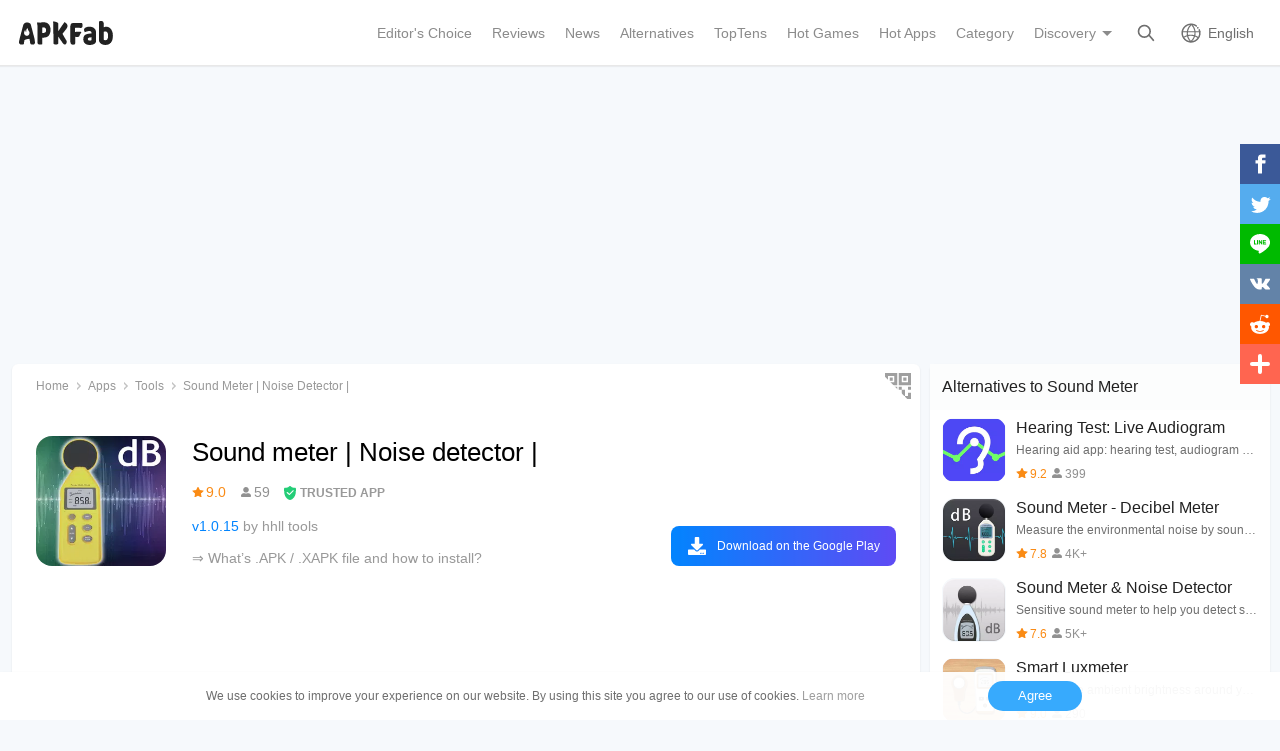

--- FILE ---
content_type: text/html; charset=UTF-8
request_url: https://apkfab.com/sound-meter-noise-detector-decibel-detection/com.hhll.soundmeter
body_size: 13392
content:
<!DOCTYPE html>
<html lang="en">
<head>
    <title>Sound meter | Noise detector | APK 1.0.15 for Android – Download Sound meter | Noise detector | APK Latest Version from APKFab.com</title>
    <meta name="description" content="Sound meter | Noise detector | 1.0.15 latest version APK Download by hhll tools for Android free online at APKFab.com. Test the surrounding sound with a decibel meter">
    <meta http-equiv="Content-Type" content="text/html; charset=utf-8">
    <meta name="csrf-token" content="afyVCa9yjmNSMJqt7trEi0VytRICvIvWNWKNYsKx">
    <meta name="referrer" content="unsafe-url">
    <meta name="viewport" content="width=device-width,initial-scale=1.0,minimum-scale=1.0,maximum-scale=1.0">
    <meta name="monetag" content="5c042e44f1774b9b2f9c72d665ccaf58">
    <meta property="og:type" content="website">
    <meta property="og:site_name" content="APKFab">
    <meta property="og:url" content="https://apkfab.com/sound-meter-noise-detector-decibel-detection/com.hhll.soundmeter">
    <meta property="og:title" content="Sound meter | Noise detector | APK 1.0.15 for Android – Download Sound meter | Noise detector | APK Latest Version from APKFab.com">
    <meta property="og:image" content="https://image.winudf.com/v2/image1/Y29tLmhobGwuc291bmRtZXRlcl9pY29uXzE1NjI5NDA0OTNfMDE2/icon.png?w=&amp;fakeurl=1">
    <meta property="og:description" content="Sound meter | Noise detector | 1.0.15 latest version APK Download by hhll tools for Android free online at APKFab.com. Test the surrounding sound with a decibel meter">
    <link href="https://apkfab.com/favicon.ico" rel="shortcut icon">
    <link rel="canonical" href="https://apkfab.com/sound-meter-noise-detector-decibel-detection/com.hhll.soundmeter">
    <link rel="amphtml" href="https://apkfab.com/sound-meter-noise-detector-decibel-detection/com.hhll.soundmeter/amp">
    <link rel="alternate" href="https://apkfab.com/sound-meter-noise-detector-decibel-detection/com.hhll.soundmeter" hreflang="x-default">
    <link rel="alternate" href="https://apkfab.com/sound-meter-noise-detector-decibel-detection/com.hhll.soundmeter" hreflang="en">
    <link rel="alternate" href="https://apkfab.com/zh/sound-meter-noise-detector-decibel-detection/com.hhll.soundmeter" hreflang="zh-Hant">
    <link rel="alternate" href="https://apkfab.com/jp/sound-meter-noise-detector-decibel-detection/com.hhll.soundmeter" hreflang="ja">
    <link rel="alternate" href="https://apkfab.com/de/sound-meter-noise-detector-decibel-detection/com.hhll.soundmeter" hreflang="de">
    <link rel="alternate" href="https://apkfab.com/it/sound-meter-noise-detector-decibel-detection/com.hhll.soundmeter" hreflang="it-IT">
    <link rel="alternate" href="https://apkfab.com/es/sound-meter-noise-detector-decibel-detection/com.hhll.soundmeter" hreflang="es-ES">
    <link rel="alternate" href="https://apkfab.com/ru/sound-meter-noise-detector-decibel-detection/com.hhll.soundmeter" hreflang="ru-RU">
    <link rel="alternate" href="https://apkfab.com/br/sound-meter-noise-detector-decibel-detection/com.hhll.soundmeter" hreflang="pt-BR">
    <link rel="stylesheet" href="https://apkfab.com/css/detail.css?id=7de0acabc76f7cd6470e">
    <link rel="manifest" href="https://apkfab.com/manifest.json">
        <script>
        const percentage = 55;
        const uid = "2fe2592c-fcb0-11f0-ba49-eaf9e0bf88ad";
        const ad_percentage = 100;
        console.log('uid ', uid, ' percentage ', percentage, '  config ', ad_percentage);
    </script>
    <script async src="https://www.googletagmanager.com/gtag/js?id=G-2C8SKDWBPK"></script>
    <script>
        window.dataLayer = window.dataLayer || [];
        function gtag(){dataLayer.push(arguments);}
        gtag('js', new Date());
        gtag('config', 'G-2C8SKDWBPK');
    </script>
        <script async src="https://pagead2.googlesyndication.com/pagead/js/adsbygoogle.js?client=ca-pub-6856403849032290"
crossorigin="anonymous"></script>
    <script>
        (function() {
            const keyUserInteraction = '__first_interaction_type__';

            window.__firstInteractionType = localStorage.getItem(keyUserInteraction) || null;

            const interactionEventsConfig = [
                { name: 'click', target: document },
                { name: 'keydown', target: document },
                { name: 'mousemove', target: document },
                { name: 'touchstart', target: document, options: { passive: true } },
                { name: 'scroll', target: window, options: { passive: true } },
            ];

            function handleFirstInteraction(event) {
                if (window.__firstInteractionType) {
                return;
                }

                const eventType = event.type;

                window.__firstInteractionType = eventType;

                if (window._reporter) {
                    window._reporter.setPublicParams({
                        first_interaction: eventType,
                    });
                }

                localStorage.setItem(keyUserInteraction, eventType);

                removeInteractionListeners();
            }

            function attachInteractionListeners() {
                if (!window.__firstInteractionType) {
                interactionEventsConfig.forEach(({ name, target, options }) => {
                    target.addEventListener(name, handleFirstInteraction, options);
                });

                return;
                }

            }

            function removeInteractionListeners() {
                interactionEventsConfig.forEach(({ name, target, options }) => {
                target.removeEventListener(name, handleFirstInteraction, options);
                });
            }

            attachInteractionListeners();
        })();
    </script>
</head>
<body >
<header id="header" >
    <a href="https://apkfab.com" id="logo"></a>
    <div class="menu_box_big">
                    <div class="item">
                <div class="current-lang">English</div>
                            <div class="item-option item-lang item-more" style="display: none">
                                    <a href="https://apkfab.com/sound-meter-noise-detector-decibel-detection/com.hhll.soundmeter">English</a>
                                    <a href="https://apkfab.com/zh/sound-meter-noise-detector-decibel-detection/com.hhll.soundmeter">繁體中文</a>
                                    <a href="https://apkfab.com/jp/sound-meter-noise-detector-decibel-detection/com.hhll.soundmeter">日本語</a>
                                    <a href="https://apkfab.com/de/sound-meter-noise-detector-decibel-detection/com.hhll.soundmeter">Deutsch</a>
                                    <a href="https://apkfab.com/it/sound-meter-noise-detector-decibel-detection/com.hhll.soundmeter">Italiano</a>
                                    <a href="https://apkfab.com/es/sound-meter-noise-detector-decibel-detection/com.hhll.soundmeter">Español</a>
                                    <a href="https://apkfab.com/ru/sound-meter-noise-detector-decibel-detection/com.hhll.soundmeter">Pусский</a>
                                    <a href="https://apkfab.com/br/sound-meter-noise-detector-decibel-detection/com.hhll.soundmeter">Português</a>
                                    <div class="clear"></div>
                </div>
                        </div>
                <a href="https://apkfab.com/search" class="item search-icon "></a>
        <div class="menu_box_menu left-menu">
            <a href="https://apkfab.com" class="item home"><span>Home</span></a>
            <a href="https://apkfab.com/editor-choice" class="item editor-choice"><span>Editor's Choice</span></a>
                    <a href="https://apkfab.com/review" class="item review"><span>Reviews</span></a>
            <a href="https://apkfab.com/news" class="item news"><span>News</span></a>
            <a href="https://apkfab.com/app-alternatives" class="item app-alternatives"><span>Alternatives</span></a>
                    <a href="https://apkfab.com/toptens" class="item top-tens"><span>TopTens</span></a>
                    <a href="https://apkfab.com/games" class="item games"><span>Hot Games</span></a>
            <a href="https://apkfab.com/apps" class="item apps"><span>Hot Apps</span></a>
            <a href="https://apkfab.com/category" class="item category"><span>Category</span></a>
            <div class="item">
                <i class="triangle">Discovery</i>
                <div class="item-option" style="display: none">
                    <a href="https://apkfab.com/pre-register" class="pre-register">Pre-Register</a>
                    <a href="https://apkfab.com/on-sale" class="on-sale">Limited-Time Sale</a>
                    <a href="https://apkfab.com/free-apk-download" class="free-apk-download">APK Downloader</a>
                    <a href="https://apkfab.com/upload-apk-file" class="upload-apk">APK Upload</a>
                    <a href="https://apkfab.com/apk-downloader-browser-extension" class="browser-extension">Chrome Extension</a>
                    <a href="https://apkfab.com/apkfab/com.apkfab.hormes" class="xapk-manager">APKFab APP</a>
                </div>
            </div>
        </div>
        <button id="menu_button"></button>
    </div>
</header>
    <main class="container detail_container"
          data-type="pkg"
          data-pkg="com.hhll.soundmeter"
          itemscope
          itemtype="http://schema.org/MobileApplication">
                <script>
        window.adDetailTopGroup = "adsense";
    </script>

    
        
            
        <ins class="adsbygoogle"
                     style="display:block;min-height: 200px;margin: 0 12px 8px;"
                     data-ad-client="ca-pub-6856403849032290"
                     data-ad-slot="9066571222"
                     data-ad-format="auto"
                     data-full-width-responsive="true"></ins>
                <script>
                    (adsbygoogle = window.adsbygoogle || []).push({});
                </script>
    


        <div class="left">
            <div class="left_box">
                <div class="box">
                    <ol class="bread_crumbs" itemscope itemtype="https://schema.org/BreadcrumbList">
    <li itemprop="itemListElement" itemscope itemtype="https://schema.org/ListItem">
        <a itemprop="item" href="https://apkfab.com">
            <span itemprop="name">Home</span>
        </a>
        <meta itemprop="position" content="1" />
    </li>
    <li itemprop="itemListElement" itemscope itemtype="https://schema.org/ListItem">
        <a itemscope itemtype="https://schema.org/WebPage" itemprop="item"
           itemid="https://apkfab.com/apps"
           href="https://apkfab.com/apps">
            <span itemprop="name">Apps</span>
        </a>
        <meta itemprop="position" content="2" />
    </li>
    <li itemprop="itemListElement" itemscope itemtype="https://schema.org/ListItem">
        <a itemscope itemtype="https://schema.org/WebPage" itemprop="item"
           itemid="https://apkfab.com/category/apps/tools" href="https://apkfab.com/category/apps/tools">
            <span itemprop="name">Tools</span>
        </a>
        <meta itemprop="position" content="3" />
    </li>
    <li itemprop="itemListElement" itemscope itemtype="https://schema.org/ListItem">
        <span itemprop="name">Sound meter | Noise detector |</span>
        <meta itemprop="position" content="4" />
    </li>
</ol>
                                        <div class="qrcode_btn" data-fancybox data-src="#detail_qrcode"><span></span></div>
                    
                    <div class="detail_banner">
                        <img src="https://image.winudf.com/v2/image1/Y29tLmhobGwuc291bmRtZXRlcl9pY29uXzE1NjI5NDA0OTNfMDE2/icon.png?fakeurl=1&amp;h=240&amp;type=webp" class="icon lazy" itemprop="image"
                             alt="Sound meter | Noise detector | APK download"/>
                        <h1 itemprop="name">Sound meter | Noise detector |</h1>
                        <p>
                            <span class="rating" itemprop="aggregateRating" itemscope itemtype="http://schema.org/AggregateRating">
                                <span class="star_icon" itemprop="ratingValue">9.0</span>
                                <meta itemprop="ratingCount" content="59"/>
                                <meta itemprop="bestRating" content="10"/>
                                <meta itemprop="worstRating" content="1"/>
                            </span>

                                                            <span class="review_icon">59</span>
                            
                                <span class="security" data-fancybox data-src="#details-safe">TRUSTED APP</span>
                        </p>
                        <p>
                                                            <span style="color: #0284fe;">v1.0.15</span>
                            
                                                            by 
                                                                    <a href="https://apkfab.com/developer/hhll%20tools" class="developers">
                                        <span itemprop="publisher">hhll tools</span>
                                    </a>
                                                                                    </p>

                                                <p>
                            <a href="https://apkfab.com/how-to-install-apk-xapk" target="_blank" title="&rArr; What&rsquo;s .APK / .XAPK file and how to install?">
                                &rArr; What&rsquo;s .APK / .XAPK file and how to install?
                            </a>
                        </p>
                        
                        <div class="button_box">
                            
                            <div class="new_detail_price">
                                <span itemscope itemprop="offers" itemtype="https://schema.org/Offer">
                                                                    <meta itemprop="price" content="0.00"/>
                                    <meta itemprop="priceCurrency" content="USD"/>
                                    <meta itemprop="availability" content="https://schema.org/InStock"/>
                                </span>
                                                            </div>

                            
                            
                            
                                                                                                    
                                        <a class="down_btn" href="https://apkfab.com/go?rd=com.hhll.soundmeter" target="_blank" rel="nofollow" title="Sound meter | Noise detector | Download" data-ga-event="download_click">
                                             Download on the Google Play
                                        </a>
                                                                            
                                        
                                                                                                
                                                    </div>
                    </div>
                    <div style="min-height: 200px;margin-top: 5px;text-align: center;">
                                        <ins class="adsbygoogle"
                                 style="display:block;min-height: 200px;margin-top: 5px;"
                                 data-ad-client="ca-pub-6856403849032290"
                                 data-ad-slot="3020037626"
                                 data-ad-format="auto"
                                 data-full-width-responsive="true"></ins>
                            <script>
                                (adsbygoogle = window.adsbygoogle || []).push({});
                            </script>
    


                    </div>
                                    <div class="screenshots_swiper">
                        <div class="swiper-container swiper">
                            <div class="swiper-wrapper">
                                                                    <a href="https://image.winudf.com/v2/image1/Y29tLmhobGwuc291bmRtZXRlcl9zY3JlZW5fMF8xNTkzMjYwNzQ1XzA3NA/screen-0.jpg?fakeurl=1" itemprop="screenshot" data-fancybox="img" rel="nofollow" class="swiper-slide">
                                        <img src="https://apkfab.com/images/placeholder-transparent.png" data-src="https://image.winudf.com/v2/image1/Y29tLmhobGwuc291bmRtZXRlcl9zY3JlZW5fMF8xNTkzMjYwNzQ1XzA3NA/screen-0.jpg?fakeurl=1&amp;h=360&amp;type=webp" class="lazy" height="240"
                                             alt="Sound meter | Noise detector | APK download"/>
                                    </a>
                                                                    <a href="https://image.winudf.com/v2/image1/Y29tLmhobGwuc291bmRtZXRlcl9zY3JlZW5fMV8xNTkzMjYwNzQ1XzA2MA/screen-1.jpg?fakeurl=1" itemprop="screenshot" data-fancybox="img" rel="nofollow" class="swiper-slide">
                                        <img src="https://apkfab.com/images/placeholder-transparent.png" data-src="https://image.winudf.com/v2/image1/Y29tLmhobGwuc291bmRtZXRlcl9zY3JlZW5fMV8xNTkzMjYwNzQ1XzA2MA/screen-1.jpg?fakeurl=1&amp;h=360&amp;type=webp" class="lazy" height="240"
                                             alt="Sound meter | Noise detector | APK download"/>
                                    </a>
                                                                    <a href="https://image.winudf.com/v2/image1/Y29tLmhobGwuc291bmRtZXRlcl9zY3JlZW5fMl8xNTkzMjYwNzQ2XzAyOQ/screen-2.jpg?fakeurl=1" itemprop="screenshot" data-fancybox="img" rel="nofollow" class="swiper-slide">
                                        <img src="https://apkfab.com/images/placeholder-transparent.png" data-src="https://image.winudf.com/v2/image1/Y29tLmhobGwuc291bmRtZXRlcl9zY3JlZW5fMl8xNTkzMjYwNzQ2XzAyOQ/screen-2.jpg?fakeurl=1&amp;h=360&amp;type=webp" class="lazy" height="240"
                                             alt="Sound meter | Noise detector | APK download"/>
                                    </a>
                                                                    <a href="https://image.winudf.com/v2/image1/Y29tLmhobGwuc291bmRtZXRlcl9zY3JlZW5fM18xNTkzMjYwNzQ2XzA4Ng/screen-3.jpg?fakeurl=1" itemprop="screenshot" data-fancybox="img" rel="nofollow" class="swiper-slide">
                                        <img src="https://apkfab.com/images/placeholder-transparent.png" data-src="https://image.winudf.com/v2/image1/Y29tLmhobGwuc291bmRtZXRlcl9zY3JlZW5fM18xNTkzMjYwNzQ2XzA4Ng/screen-3.jpg?fakeurl=1&amp;h=360&amp;type=webp" class="lazy" height="240"
                                             alt="Sound meter | Noise detector | APK download"/>
                                    </a>
                                                            </div>
                            <div class="swiper-button-prev"></div>
                            <div class="swiper-button-next"></div>
                        </div>
                    </div>
                
                    
                    <div class="new_detail_describe">
                                                                        <h4>About Sound Meter</h4>
                        <div class="item">Sound Meter (Package Name: com.hhll.soundmeter) is developed by hhll tools and the latest version of Sound meter | Noise detector | 1.0.15 was updated on November 20, 2025. Sound meter | Noise detector | is in the category of Tools. You can check all apps from the developer of Sound meter | Noise detector | and find 88 alternative apps to Sound meter | Noise detector | on Android. Currently this app is for free.&nbsp;This app can be downloaded on Android 6.0+ on APKFab or Google Play.&nbsp;All APK/XAPK files on APKFab.com are original and 100% safe with fast download.</div>

                                            <div class="item" itemprop="description">Decibel meters are also known as sound level meters (decibel meters), noise detection, sound meters, noise detectors, and noise detectors.<br>Decibel meter is a noise detection software that uses mobile phone microphone to measure the ambient noise decibel (dB).<br>The current decibel size and curve are displayed during the process. With the decibel meter, you can measure the current ring<br>The noise level of the environment is simple and easy to use.<br>special function: <br>- The dashboard displays the current noise decibel value<br>- Display min/aver/max/current decibel value<br>- Display decibel size change chart<br>- the decibel value of the calibratable device<br>- Display test time<br>- Can pause, refresh test data<br>Tips: <br>1. Since the phone is not a professional decibel meter, some devices may require calibration. The decibel value can be changed to get the best results based on your device sensitivity.<br>2. Due to the limitations of mobile phone microphones, there are errors in different mobile phone test data, so this application is not a substitute for professional scientific test equipment.</div>
                    
                                                    <h4>Sound Meter 1.0.15 Update</h4>
                            <div class="item">
                                1：Support Android 16.<br>2: Update google billing verison 8.
                            </div>
                        
                        <div class="more">
                            <span>Read More</span>
                        </div>
                    </div>

                    
                                    <div class="new_detail_tag">
                                                                                                                        <a href="https://apkfab.com/category/apps/tools" title="Tools" class="genre">Tools</a>
                                                                                                        </div>
                
                </div>

                
                
                
                
                
                                    <div class="box details_article">
                        <div class="title">Related Videos</div>
                        <div class="swiper-container swiper-video">
                            <div class="swiper-wrapper">
                                                                    <a href="https://www.youtube.com/embed/dHYwfY_MRU4"
                                       class="swiper-slide video"
                                       data-fancybox="video" data-width="960" data-height="540" rel="nofollow">
                                        <span>2019 06 21 22 08 55</span>
                                        <img src="https://apkfab.com/images/placeholder-transparent.png"
                                             data-src="https://img.apkfab.com/v2/img/b/d/c/bdc16b5820ab112a4afeaa0962a1b9ae1aecfb3e69dac974e36750650708ddf0.jpg?h=320&amp;type=webp"
                                             class="lazy" alt="2019 06 21 22 08 55"/>
                                    </a>
                                                            </div>
                            <div class="swiper-button-prev"></div>
                            <div class="swiper-button-next"></div>
                        </div>
                    </div>
                
            
                            <div class="version_history">
    <div class="big_title">
                    Previous Versions            <a href="https://apkfab.com/sound-meter-noise-detector-decibel-detection/com.hhll.soundmeter/versions">More</a>
            </div>
                <div class="list">
            <div class="package_info open_info">
                <img src="https://image.winudf.com/v2/image1/Y29tLmhobGwuc291bmRtZXRlcl9pY29uXzE1NjI5NDA0OTNfMDE2/icon.png?fakeurl=1&amp;h=240&amp;type=webp" class="icon lazy" width="50" height="50" alt="Sound meter | Noise detector |"/>
                <div class="title">
                    <span class="name">Sound meter | Noise detector |</span>
                    <span class="version">1.0.15</span>
                                            <span class="apk">APK</span>
                                    </div>
                <div class="text">
                    <span>November 20, 2025</span>
                    <span>10.82 MB</span>
                </div>
            </div>
            <div class="info-fix">
                <div class="info_box">
                                                                        <p><strong>Requires Android: </strong>Android 6.0+</p>
                                                                        <p><strong>Screen DPI: </strong>160-640dpi</p>
                        <p class="word-break"><strong>SHA1: </strong>ed4ac0091387b8cf2f210cdc76a8ea35ce095994</p>
                        <p><strong>Size: </strong>10.82 MB</p>
                                                    <p><strong>What's New: </strong></p>
                            <div class="whats_new">
                                1：Support Android 16.<br>2: Update google billing verison 8.
                            </div>
                                                            </div>
                
            </div>
            <div class="v_h_button button_down ">
                                    <a class="down" href="https://apkfab.com/sound-meter-noise-detector-decibel-detection/com.hhll.soundmeter/download?sha1=ed4ac0091387b8cf2f210cdc76a8ea35ce095994"><span>Download</span></a>
                            </div>
        </div>
                    <div class="list">
            <div class="package_info open_info">
                <img src="https://image.winudf.com/v2/image1/Y29tLmhobGwuc291bmRtZXRlcl9pY29uXzE1NjI5NDA0OTNfMDE2/icon.png?fakeurl=1&amp;h=240&amp;type=webp" class="icon lazy" width="50" height="50" alt="Sound meter | Noise detector |"/>
                <div class="title">
                    <span class="name">Sound meter | Noise detector |</span>
                    <span class="version">1.0.14</span>
                                            <span class="apk">APK</span>
                                    </div>
                <div class="text">
                    <span>July 14, 2024</span>
                    <span>10.66 MB</span>
                </div>
            </div>
            <div class="info-fix">
                <div class="info_box">
                                                                        <p><strong>Requires Android: </strong>Android 5.0+</p>
                                                                        <p><strong>Screen DPI: </strong>160-640dpi</p>
                        <p class="word-break"><strong>SHA1: </strong>2ab97825ed29a5fbfdd27e20470acf89f434d532</p>
                        <p><strong>Size: </strong>10.66 MB</p>
                                                    <p><strong>What's New: </strong></p>
                            <div class="whats_new">
                                1：Support Android SDK34<br>2: Update google billing version.
                            </div>
                                                            </div>
                
            </div>
            <div class="v_h_button button_down ">
                                    <a class="down" href="https://apkfab.com/sound-meter-noise-detector-decibel-detection/com.hhll.soundmeter/download?sha1=2ab97825ed29a5fbfdd27e20470acf89f434d532"><span>Download</span></a>
                            </div>
        </div>
                    <div class="list">
            <div class="package_info open_info">
                <img src="https://image.winudf.com/v2/image1/Y29tLmhobGwuc291bmRtZXRlcl9pY29uXzE1NjI5NDA0OTNfMDE2/icon.png?fakeurl=1&amp;h=240&amp;type=webp" class="icon lazy" width="50" height="50" alt="Sound meter | Noise detector |"/>
                <div class="title">
                    <span class="name">Sound meter | Noise detector |</span>
                    <span class="version">1.0.12</span>
                                            <span class="apk">APK</span>
                                    </div>
                <div class="text">
                    <span>April 14, 2023</span>
                    <span>9.4 MB</span>
                </div>
            </div>
            <div class="info-fix">
                <div class="info_box">
                                                                        <p><strong>Requires Android: </strong>Android 5.0+</p>
                                                                        <p><strong>Screen DPI: </strong>160-640dpi</p>
                        <p class="word-break"><strong>SHA1: </strong>90a482172ff9f143325d955d1ab48c5220de47b3</p>
                        <p><strong>Size: </strong>9.4 MB</p>
                                                    <p><strong>What's New: </strong></p>
                            <div class="whats_new">
                                1：Support android 13 version.
                            </div>
                                                            </div>
                
            </div>
            <div class="v_h_button button_down ">
                                    <a class="down" href="https://apkfab.com/sound-meter-noise-detector-decibel-detection/com.hhll.soundmeter/download?sha1=90a482172ff9f143325d955d1ab48c5220de47b3"><span>Download</span></a>
                            </div>
        </div>
                    <div class="list">
            <div class="package_info open_info">
                <img src="https://image.winudf.com/v2/image1/Y29tLmhobGwuc291bmRtZXRlcl9pY29uXzE1NjI5NDA0OTNfMDE2/icon.png?fakeurl=1&amp;h=240&amp;type=webp" class="icon lazy" width="50" height="50" alt="Sound meter | Noise detector |"/>
                <div class="title">
                    <span class="name">Sound meter | Noise detector |</span>
                    <span class="version">1.0.11</span>
                                            <span class="apk">APK</span>
                                    </div>
                <div class="text">
                    <span>June 21, 2021</span>
                    <span>7.68 MB</span>
                </div>
            </div>
            <div class="info-fix">
                <div class="info_box">
                                                                        <p><strong>Requires Android: </strong>Android 5.0+</p>
                                                                        <p><strong>Screen DPI: </strong>160-640dpi</p>
                        <p class="word-break"><strong>SHA1: </strong>ef84edf8214514bb09edc4c64269246a6de22851</p>
                        <p><strong>Size: </strong>7.68 MB</p>
                                                    <p><strong>What's New: </strong></p>
                            <div class="whats_new">
                                1: Update google billing version.
                            </div>
                                                            </div>
                
            </div>
            <div class="v_h_button button_down ">
                                    <a class="down" href="https://apkfab.com/sound-meter-noise-detector-decibel-detection/com.hhll.soundmeter/download?sha1=ef84edf8214514bb09edc4c64269246a6de22851"><span>Download</span></a>
                            </div>
        </div>
                                                        </div>
            
                <div class="box">
                    <div class="detail_more_info">
    <div class="detail_title">More Information</div>
    <div class="item packageName">
        <p>Package Name:</p>
        <p>
            <a href="https://apkfab.com/sound-meter-noise-detector-decibel-detection/com.hhll.soundmeter">com.hhll.soundmeter</a>
        </p>
    </div>

    <div class="item category">
        <p>Category:</p>
        <p>
            <a href="https://apkfab.com/category/apps/tools">
                <span itemprop="applicationSubCategory">Tools</span>
            </a>
            <a href="https://apkfab.com/apps">
                <span itemprop="applicationCategory">
                Apps
                </span>
            </a>
        </p>
    </div>

            <div class="item publish-date">
            <p>Update Date:</p>
            <p itemprop="datePublished">2025-11-20</p>
        </div>
    
    <div class="item version">
        <p>Latest Version:</p>
        <p itemprop="version">1.0.15</p>
    </div>

    <div class="item need-update">
        <p>Need Update:</p>
        <p>
            <a href="https://apkfab.com/report?package_id=com.hhll.soundmeter&amp;reason=update"
               target="_blank" rel="nofollow">Submit latest version</a>
        </p>
    </div>

            <div class="item get-it-on">
            <p>Available on:</p>
            <p>
                                    <a href="https://apkfab.com/go?rd=com.hhll.soundmeter" target="_blank"
                       rel="nofollow">Google Play</a>
                            </p>
        </div>
    
    <div class="item requirements">
        <p>Requirements:</p>
        <p>Android 6.0+</p>
        <meta itemprop="operatingSystem" content="ANDROID"/>
    </div>

    <div class="item report">
        <p>Report:</p>
        <p>
            <a href="https://apkfab.com/report?package_id=com.hhll.soundmeter" target="_blank"
               rel="nofollow">Flag as inappropriate</a>
        </p>
    </div>
    <div class="clear"></div>
</div>
                </div>

            </div>
        </div>
        <div class="right">
            
            
            <div class="box detail_related">
                <div class="title">
                                            Alternatives to Sound Meter
                                    </div>
                                                            <a href="https://apkfab.com/hearing-test-tone-audiometry/com.it4you.dectone.gui.hearingtest" class="item" title="Hearing Test: Live Audiogram">
                            <div class="icon">
                                <img src="https://apkfab.com/images/placeholder-transparent.png"
                                     data-src="https://image.winudf.com/v2/image1/Y29tLml0NHlvdS5kZWN0b25lLmd1aS5oZWFyaW5ndGVzdF9pY29uXzE3NjkwNjI5MjBfMDE0/icon.png?fakeurl=1&amp;h=240&amp;type=webp" width="80" height="80" class="lazy"
                                     alt="Hearing Test: Live Audiogram">
                            </div>
                            <div class="text">
                                <p>Hearing Test: Live Audiogram</p>
                                <p> Hearing aid app: hearing test, audiogram &amp; super hearing </p>
                                <p>
                                                                            <span class="star_icon">9.2</span>
                                                                                                                <span
                                            class="review_icon">399</span>
                                                                    </p>
                            </div>
                        </a>
                                                                                <a href="https://apkfab.com/sound-meter-decibel-meter-noise-meter/app.tools.soundmeter.decibel.noisedetector" class="item" title="Sound Meter - Decibel Meter">
                            <div class="icon">
                                <img src="https://apkfab.com/images/placeholder-transparent.png"
                                     data-src="https://image.winudf.com/v2/image1/YXBwLnRvb2xzLnNvdW5kbWV0ZXIuZGVjaWJlbC5ub2lzZWRldGVjdG9yX2ljb25fMTYwNzcwMDAyNl8wNjU/icon.png?fakeurl=1&amp;h=240&amp;type=webp" width="80" height="80" class="lazy"
                                     alt="Sound Meter - Decibel Meter">
                            </div>
                            <div class="text">
                                <p>Sound Meter - Decibel Meter</p>
                                <p> Measure the environmental noise by sound meter &amp; know the decibel value in live </p>
                                <p>
                                                                            <span class="star_icon">7.8</span>
                                                                                                                <span
                                            class="review_icon">4K+</span>
                                                                    </p>
                            </div>
                        </a>
                                                                                <a href="https://apkfab.com/sound-meter-noise-detector/coocent.app.tools.soundmeter.noisedetector" class="item" title="Sound Meter &amp; Noise Detector">
                            <div class="icon">
                                <img src="https://apkfab.com/images/placeholder-transparent.png"
                                     data-src="https://image.winudf.com/v2/image1/Y29vY2VudC5hcHAudG9vbHMuc291bmRtZXRlci5ub2lzZWRldGVjdG9yX2ljb25fMTU4MjcyODA5NF8wODk/icon.png?fakeurl=1&amp;h=240&amp;type=webp" width="80" height="80" class="lazy"
                                     alt="Sound Meter &amp; Noise Detector">
                            </div>
                            <div class="text">
                                <p>Sound Meter &amp; Noise Detector</p>
                                <p> Sensitive sound meter to help you detect sound pollution in your daily life </p>
                                <p>
                                                                            <span class="star_icon">7.6</span>
                                                                                                                <span
                                            class="review_icon">5K+</span>
                                                                    </p>
                            </div>
                        </a>
                                                                                <a href="https://apkfab.com/smart-luxmeter/kr.sira.luxmeter" class="item" title="Smart Luxmeter">
                            <div class="icon">
                                <img src="https://apkfab.com/images/placeholder-transparent.png"
                                     data-src="https://image.winudf.com/v2/image1/a3Iuc2lyYS5sdXhtZXRlcl9pY29uXzE3Mzg4MzE3OTRfMDM0/icon.png?fakeurl=1&amp;h=240&amp;type=webp" width="80" height="80" class="lazy"
                                     alt="Smart Luxmeter">
                            </div>
                            <div class="text">
                                <p>Smart Luxmeter</p>
                                <p> Measure the ambient brightness around your device. </p>
                                <p>
                                                                            <span class="star_icon">9.0</span>
                                                                                                                <span
                                            class="review_icon">290</span>
                                                                    </p>
                            </div>
                        </a>
                                                                                <a href="https://apkfab.com/vibration-meter/kr.sira.vibration" class="item" title="Vibration Meter">
                            <div class="icon">
                                <img src="https://apkfab.com/images/placeholder-transparent.png"
                                     data-src="https://image.winudf.com/v2/image1/a3Iuc2lyYS52aWJyYXRpb25faWNvbl8xNjY5OTA0NzQ3XzAzNQ/icon.png?fakeurl=1&amp;h=240&amp;type=webp" width="80" height="80" class="lazy"
                                     alt="Vibration Meter">
                            </div>
                            <div class="text">
                                <p>Vibration Meter</p>
                                <p> Measure phone's vibration and the earthquake with your phone. </p>
                                <p>
                                                                            <span class="star_icon">8.8</span>
                                                                                                                <span
                                            class="review_icon">3K+</span>
                                                                    </p>
                            </div>
                        </a>
                                                                                                                                                                                                                    <a class="link" href="https://apkfab.com/sound-meter-noise-detector-decibel-detection/com.hhll.soundmeter/alternatives">Read More</a>
                            </div>
                        <div class="box detail_related">
                <div class="title">Developer Apps</div>
                                                            <a href="https://apkfab.com/speedtest-speedcheck-speed-test-%E7%BD%91%E9%80%9F%E6%B5%8B%E8%AF%95/com.hhll.speedtest" class="item" title="SpeedTest |  Speed Test">
                            <div class="icon">
                                <img src="https://apkfab.com/images/placeholder-transparent.png"
                                     data-src="https://image.winudf.com/v2/image1/Y29tLmhobGwuc3BlZWR0ZXN0X2ljb25fMTU1ODY5NDA0N18wNzc/icon.png?fakeurl=1&amp;h=240&amp;type=webp" width="80" height="80" class="lazy"
                                     alt="SpeedTest |  Speed Test">
                            </div>
                            <div class="text">
                                <p>SpeedTest |  Speed Test</p>
                                <p> A tool for testing wireless networks, 5G network speed </p>
                                <p>
                                                                            <span class="star_icon">8.2</span>
                                                                                                                <span
                                            class="review_icon">286</span>
                                                                    </p>
                            </div>
                        </a>
                                                                                <a href="https://apkfab.com/chinese-translation-chinese-dictionary/com.hhll.translatecnit" class="item" title="Chinese translation | Chinese ">
                            <div class="icon">
                                <img src="https://apkfab.com/images/placeholder-transparent.png"
                                     data-src="https://image.winudf.com/v2/image1/Y29tLmhobGwudHJhbnNsYXRlY25pdF9pY29uXzE1ODczNjg1MzhfMDgx/icon.png?fakeurl=1&amp;h=240&amp;type=webp" width="80" height="80" class="lazy"
                                     alt="Chinese translation | Chinese ">
                            </div>
                            <div class="text">
                                <p>Chinese translation | Chinese </p>
                                <p> A translation software that supports Chinese and Italian </p>
                                <p>
                                                                                                                <span
                                            class="review_icon">4</span>
                                                                    </p>
                            </div>
                        </a>
                                                                                <a href="https://apkfab.com/%E4%B8%AD%E8%B6%8A%E7%BF%BB%E8%AF%91-%E8%B6%8A%E5%8D%97%E8%AF%AD%E7%BF%BB%E8%AF%91-%E8%B6%8A%E5%8D%97%E8%AF%AD%E8%AF%8D%E5%85%B8-%E4%B8%AD%E8%B6%8A%E4%BA%92%E8%AF%91/com.hhll.translatecnvi" class="item" title="中越翻译 | 越南语翻译 | 越南语词典 | 中越互译">
                            <div class="icon">
                                <img src="https://apkfab.com/images/placeholder-transparent.png"
                                     data-src="https://image.winudf.com/v2/image1/Y29tLmhobGwudHJhbnNsYXRlY252aV9pY29uXzE1ODczNjg1MzhfMDE4/icon.png?fakeurl=1&amp;h=240&amp;type=webp" width="80" height="80" class="lazy"
                                     alt="中越翻译 | 越南语翻译 | 越南语词典 | 中越互译">
                            </div>
                            <div class="text">
                                <p>中越翻译 | 越南语翻译 | 越南语词典 | 中越互译</p>
                                <p> A Sino-Vietnamese dictionary software that supports translation between China and Vietnam, real-time translation, and online translation. </p>
                                <p>
                                                                            <span class="star_icon">8.5</span>
                                                                                                                <span
                                            class="review_icon">232</span>
                                                                    </p>
                            </div>
                        </a>
                                                                                <a href="https://apkfab.com/chinese-japanese-translation/com.hhll.translatecnja" class="item" title="Chinese-Japanese Translation">
                            <div class="icon">
                                <img src="https://apkfab.com/images/placeholder-transparent.png"
                                     data-src="https://image.winudf.com/v2/image1/Y29tLmhobGwudHJhbnNsYXRlY25qYV9pY29uXzE1ODcxNDQ4NTRfMDI3/icon.png?fakeurl=1&amp;h=240&amp;type=webp" width="80" height="80" class="lazy"
                                     alt="Chinese-Japanese Translation">
                            </div>
                            <div class="text">
                                <p>Chinese-Japanese Translation</p>
                                <p> Support Chinese and Japanese translation and Japanese spoken Chinese </p>
                                <p>
                                                                            <span class="star_icon">9.1</span>
                                                                                                                <span
                                            class="review_icon">188</span>
                                                                    </p>
                            </div>
                        </a>
                                                                                <a href="https://apkfab.com/%E9%9F%A9%E8%AF%AD%E7%BF%BB%E8%AF%91-%E4%B8%AD%E9%9F%A9%E7%BF%BB%E8%AF%91-%E9%9F%A9%E6%96%87%E7%BF%BB%E8%AF%91-%E4%B8%AD%E9%9F%A9%E4%BA%92%E8%AF%91-%E9%9F%A9%E8%AF%AD%E5%8F%A3%E8%AF%AD/com.hhll.translatecnko" class="item" title="韩语翻译 | 中韩翻译 | 韩文翻译 | 中韩互译 | 韩语">
                            <div class="icon">
                                <img src="https://apkfab.com/images/placeholder-transparent.png"
                                     data-src="https://image.winudf.com/v2/image1/Y29tLmhobGwudHJhbnNsYXRlY25rb19pY29uXzE1ODcxNDQ4NTFfMDY4/icon.png?fakeurl=1&amp;h=240&amp;type=webp" width="80" height="80" class="lazy"
                                     alt="韩语翻译 | 中韩翻译 | 韩文翻译 | 中韩互译 | 韩语">
                            </div>
                            <div class="text">
                                <p>韩语翻译 | 中韩翻译 | 韩文翻译 | 中韩互译 | 韩语</p>
                                <p> A Chinese-Korean dictionary software that supports Chinese-Korean translation, real-time translation, and online translation. </p>
                                <p>
                                                                            <span class="star_icon">8.3</span>
                                                                                                                <span
                                            class="review_icon">81</span>
                                                                    </p>
                            </div>
                        </a>
                                                                                                            <a class="link" href="https://apkfab.com/developer/hhll%20tools">Read More</a>
                            </div>
                    </div>
        <div class="clear"></div>
        <div class="details_safe" id="details-safe" style="display: none">
            <div class="title">Safe to Download</div>
            <p>APKFab.com and the download link of this app are 100% safe. All download links of apps listed on APKFab.com are from Google Play Store or submitted by users. For the app from Google Play Store, APKFab.com won't modify it in any way. For the app submitted by users, APKFab.com will verify its APK signature safety before release it on our website.</p>
            <button class="closed" data-fancybox-close="">Got it</button>
        </div>
    </main>
<div id="footer">
    <div class="container">
        <div class="item">
            <div class="title">Top Android Apps</div>
            <ul class="item-ul">
                                <li>
                    <a href="https://apkfab.com/whatsapp-messenger/com.whatsapp" title="WhatsApp">
                        WhatsApp
                                                    APK Bundle
                                            </a>
                </li>
                                <li>
                    <a href="https://apkfab.com/chatgpt/com.openai.chatgpt" title="ChatGPT">
                        ChatGPT
                                                    APK Bundle
                                            </a>
                </li>
                                <li>
                    <a href="https://apkfab.com/google-gemini/com.google.android.apps.bard" title="Gemini">
                        Gemini
                                                    APK Bundle
                                            </a>
                </li>
                                <li>
                    <a href="https://apkfab.com/duolingo-learn-languages-free/com.duolingo" title="Duolingo">
                        Duolingo
                                                    APK Bundle
                                            </a>
                </li>
                                <li>
                    <a href="https://apkfab.com/facebook/com.facebook.katana" title="Facebook">
                        Facebook
                                                    APK
                                            </a>
                </li>
                                <li>
                    <a href="https://apkfab.com/whatsapp-business/com.whatsapp.w4b" title="WhatsApp Business">
                        WhatsApp Business
                                                    APK Bundle
                                            </a>
                </li>
                                <li>
                    <a href="https://apkfab.com/phone/com.google.android.dialer" title="Phone">
                        Phone
                                                    APK
                                            </a>
                </li>
                                <li>
                    <a href="https://apkfab.com/messages/com.google.android.apps.messaging" title="Messages">
                        Messages
                                                    APK Bundle
                                            </a>
                </li>
                                <li>
                    <a href="https://apkfab.com/youtube/com.google.android.youtube" title="YouTube">
                        YouTube
                                                    APK Bundle
                                            </a>
                </li>
                                <li>
                    <a href="https://apkfab.com/grofers-order-grocery-online/com.grofers.customerapp" title="Blinkit">
                        Blinkit
                                                    APK Bundle
                                            </a>
                </li>
                            </ul>
        </div>
        <div class="item">
            <div class="title">Top Android Games</div>
            <ul class="item-ul">
                                    <li>
                        <a href="https://apkfab.com/vita-mahjong-for-seniors/com.vitastudio.mahjong" title="Vita Mahjong">
                            Vita Mahjong
                                                            APK Bundle
                                                    </a>
                    </li>
                                    <li>
                        <a href="https://apkfab.com/block-blast-adventure-master/com.block.juggle" title="Block Blast!">
                            Block Blast!
                                                            APK Bundle
                                                    </a>
                    </li>
                                    <li>
                        <a href="https://apkfab.com/garena-free-fire-anniversary/com.dts.freefireth" title="Free Fire">
                            Free Fire
                                                            APK Bundle
                                                    </a>
                    </li>
                                    <li>
                        <a href="https://apkfab.com/clash-royale/com.supercell.clashroyale" title="Clash Royale">
                            Clash Royale
                                                            APK Bundle
                                                    </a>
                    </li>
                                    <li>
                        <a href="https://apkfab.com/garena-free-fire-max/com.dts.freefiremax" title="Free Fire MAX">
                            Free Fire MAX
                                                            APK Bundle
                                                    </a>
                    </li>
                                    <li>
                        <a href="https://apkfab.com/fifa-soccer/com.ea.gp.fifamobile" title="FC Mobile">
                            FC Mobile
                                                            APK
                                                    </a>
                    </li>
                                    <li>
                        <a href="https://apkfab.com/avatar-world-games-for-kids/com.pazugames.avatarworld" title="Avatar World">
                            Avatar World
                                                            APK Bundle
                                                    </a>
                    </li>
                                    <li>
                        <a href="https://apkfab.com/tile-explorer-triple-match/com.oakever.tiletrip" title="Tile Explorer">
                            Tile Explorer
                                                            APK Bundle
                                                    </a>
                    </li>
                                    <li>
                        <a href="https://apkfab.com/royal-kingdom/com.dreamgames.royalkingdom" title="Royal Kingdom">
                            Royal Kingdom
                                                            APK Bundle
                                                    </a>
                    </li>
                                    <li>
                        <a href="https://apkfab.com/royal-match/com.dreamgames.royalmatch" title="Royal Match">
                            Royal Match
                                                            APK Bundle
                                                    </a>
                    </li>
                            </ul>
        </div>
        <div class="item">
            <div class="title">Customer Service</div>
            <ul class="item-ul">
                <li>
                    <a href="https://apkfab.com/contact-us" title="Contact Us">Contact Us</a>
                </li>
                <li>
                    <a href="https://apkfab.com/report" title="Report Abuse" rel="nofollow">Report Abuse</a>
                </li>
                <li>
                    <a href="https://apkfab.com/terms" title="Terms">Terms</a>
                </li>
                <li>
                    <a href="https://apkfab.com/copyright-policy" title="Copyright Policy">Copyright Policy</a>
                </li>
                <li>
                    <a href="https://apkfab.com/cookie-policy" title="Cookie Policy">Cookie Policy</a>
                </li>
                <li>
                    <a href="https://apkfab.com/privacy-policy" title="Privacy Policy">Privacy Policy</a>
                </li>
                <li>
                    <a href="https://apkfab.com/refund-faqs" title="Refund Policy FAQs">Refund Policy FAQs</a>
                </li>
                <li>
                    <a href="https://apkfab.com/about-us" title="About Us">About Us</a>
                </li>
            </ul>
        </div>
        <div class="item">
            <div class="title">Tutorial</div>
            <ul class="item-ul">
                <li>
                    <a href="https://apkfab.com/how-to-install-apk-xapk" title="What is .APK File?">What is .APK File?</a>
                </li>
                <li>
                    <a href="https://apkfab.com/how-to-install-apk-xapk" title="What is .XAPK File?">What is .XAPK File?</a>
                </li>
                <li>
                    <a href="https://apkfab.com/how-to-install-apk-xapk#tutorial" title="How to Install .XAPK File?">How to Install .XAPK File?</a>
                </li>
                <li>
                    <a href="https://apkfab.com/how-to-install-rush-wars-xapk" title="Download Rush Wars XAPK on Android">How to Download Rush Wars APK in All Countries?</a>
                </li>
            </ul>
            <div class="title discover">Discovery</div>
            <ul class="item-ul">
                <li>
                    <a href="https://apkfab.com/apkfab/com.apkfab.hormes" title="APKFab APP">APKFab APP</a>
                </li>
                <li>
                    <a href="https://apkfab.com/free-apk-download" title="APK Downloader">APK Downloader</a>
                </li>
                <li>
                    <a href="https://apkfab.com/upload-apk-file" title="APK Upload">APK Upload</a>
                </li>
                                <li>
                    <a href="https://apkfab.com/app-alternatives" title="Alternatives">Alternatives</a>
                </li>
                                <li>
                    <a href="https://apkfab.com/toptens" title="TopTens">TopTens</a>
                </li>
            </ul>
            <div class="clear"></div>
        </div>
        <div class="footer-bottom">
            © 2026 APKFab All rights reserved.<br />APKFab.com is NOT associated or affiliated with Google, Google Play or Android in any way. Android is a trademark of Google Inc. Google Play and the Google Play logo are trademarks of Google LLC.        </div>
    </div>

    <div class="cookie-notice-container" style="display: none">
        <div class="container">
            We use cookies to improve your experience on our website. By using this site you agree to our use of cookies. <a href="/privacy-policy" class="agree-cookies">Learn more</a> <button class="agree-cookies">Agree</button>
        </div>
    </div>
    <div class="tip-extension" style="display: none">
        <div class="tip-extension-box">
            <div class="text">
                <img src="/images/icon/icon-128.png" height="80" width="80" alt=""/>
                <p class="title">APK Downloader - Google Chrome Extension</p>
                <p>Download free APK and OBB file safely from Google Play Store Without an Account</p>
                <a href="https://chrome.google.com/webstore/detail/apk-downloader/glngapejbnmnicniccdcemghaoaopdji" rel="nofollow" target="_blank" class="button">Add to Chrome</a>
                <button class="button cancel">Cancel</button>
            </div>
            <button class="button cancel">X</button>
        </div>
    </div>
    <div class="share-right share">
    <ul>
        <li>
            <a class="share-fb social_share" data-type="fb">
                <span class="icon"></span>
            </a>
        </li>
        <li>
            <a class="share-twitter social_share" data-type="twitter">
                <span class="icon"></span>
            </a>
        </li>
        <li>
            <a class="share-line social_share" data-type="line">
                <span class="icon"></span>
            </a>
        </li>
        <li>
            <a class="share-vk social_share" data-type="vk">
                <span class="icon"></span>
            </a>
        </li>
        <li>
            <a class="share-reddit social_share" data-type="reddit">
                <span class="icon"></span>
            </a>
        </li>
        <li>
            <a class="share-more share">
                <span class="icon"></span>
                <span class="text">More</span>
            </a>
        </li>
    </ul>
</div>
<button class="share-button share-icon"></button>
<div class="small-share share" style="display: none">
    <a class="share-fb social_share" data-type="fb">
        <span class="icon"></span>
        <span class="text">Facebook</span>
    </a>
    <a class="share-twitter social_share" data-type="twitter">
        <span class="icon"></span>
        <span class="text">Twitter</span>
    </a>
    <a class="share-line social_share" data-type="line">
        <span class="icon"></span>
        <span class="text">Line.me</span>
    </a>
    <a class="share-vk social_share" data-type="vk">
        <span class="icon"></span>
        <span class="text">Vkontakte</span>
    </a>
    <a class="share-reddit social_share" data-type="reddit">
        <span class="icon"></span>
        <span class="text">Reddit</span>
    </a>
    <a class="share-more">
        <span class="icon"></span>
        <span class="text">More</span>
    </a>
</div>
<div class="other-share share" style="display: none;">
    <div class="other-share-main">
        <div class="title">Share</div>
        <div class="subtitle">Share this page with your friends if you find it useful</div>
        <div class="list">
            <a class="share-fb social_share" data-type="fb">
                <span class="icon"></span>
                <span class="text">Facebook</span>
            </a>
            <a class="share-twitter social_share" data-type="twitter">
                <span class="icon"></span>
                <span class="text">Twitter</span>
            </a>
            <a class="share-line social_share" data-type="line">
                <span class="icon"></span>
                <span class="text">Line.me</span>
            </a>
            <a class="share-vk social_share" data-type="vk">
                <span class="icon"></span>
                <span class="text">Vkontakte</span>
            </a>
            <a class="share-reddit social_share" data-type="reddit">
                <span class="icon"></span>
                <span class="text">Reddit</span>
            </a>
            <a class="share-pinterest social_share" data-type="pinterest">
                <span class="icon"></span>
                <span class="text">Pinterest</span>
            </a>
            <a class="share-whatsapp social_share" data-type="whatsapp">
                <span class="icon"></span>
                <span class="text">WhatsApp</span>
            </a>
            <a class="share-e social_share" data-type="email">
                <span class="icon"></span>
                <span class="text">Email</span>
            </a>
        </div>
    </div>
</div>
</div>
<script type="text/javascript" src="https://apkfab.com/js/lazyload.min.js"></script>
<script type="text/javascript" src="https://apkfab.com/js/app.js?id=e19997b4ff1d1269dd24"></script>
    <script type="text/javascript" src="https://apkfab.com/js/qrcode.min.js"></script>
    <script type="text/javascript">
        $("body").append("<div id='detail_qrcode'>Scan the QR Code to get the app on your device<div id='qrCodeImg'></div></div>");
        var qrcode = new QRCode(document.getElementById("qrCodeImg"), {width: 200, height: 200});
        qrcode.makeCode('https://apkfab.com/sound-meter-noise-detector-decibel-detection/com.hhll.soundmeter');
    </script>
    <script type="text/javascript" src="https://apkfab.com/js/swiper.min.js?v=4.5.0"></script>
    <script type="text/javascript" src="https://apkfab.com/js/jquery.fancybox.min.js"></script>
    
    
    <script>
        (function() {
            if (typeof window.adDetailTopGroup !== 'undefined' && typeof gtag !== 'undefined') {
                var eventName = window.adDetailTopGroup === 'adsense' ? 'adsense_detail_pv' : 'adx_detail_pv';
                gtag('event', eventName, {
                    'event_category': 'detail_page',
                    'event_label': window.adDetailTopGroup
                });
            }
            
            document.addEventListener('DOMContentLoaded', function() {
                var downloadBtns = document.querySelectorAll('.down_btn[data-ga-event="download_click"]');
                downloadBtns.forEach(function(btn) {
                    btn.addEventListener('click', function() {
                        if (typeof window.adDetailTopGroup !== 'undefined' && typeof gtag !== 'undefined') {
                            var eventName = window.adDetailTopGroup === 'adsense' ? 'adsense_detail_download_click' : 'adx_detail_download_click';
                            gtag('event', eventName, {
                                'event_category': 'download_button',
                                'event_label': window.adDetailTopGroup
                            });
                        }
                    });
                });
            });
        })();
    </script>
    <script type="text/javascript">
        $(".more").click(function () {
            $(this).hide();
            $(this).parent().addClass("show");
        });
        $('[data-fancybox="img"]').fancybox({
            buttons: [
                'share',
                'download',
                'zoom',
                'fullScreen',
                'close'
            ],
            transitionEffect: "slide"
        })

        $(".swiper-container").each(function (index) {
            var $this = $(this);
            $this.addClass("instance-" + index);
            $this.find(".swiper-button-prev").addClass("btn-prev-" + index);
            $this.find(".swiper-button-next").addClass("btn-next-" + index);
            var swiper = new Swiper(".instance-" + index, {
                slidesPerView: 'auto',
                mousewheel: false,
                navigation: {
                    prevEl: ".btn-prev-" + index,
                    nextEl: ".btn-next-" + index,
                },
                on: {
                    slideChangeTransitionStart: function (swiper) {
                        swiper.updateSlides()
                    },
                    reachEnd: function (swiper) {
                        swiper.updateSlides()
                    }
                }
            });
        });
    </script>
<script type="text/javascript" src="https://apkfab.com/js/jsshare.js?v=2"></script>
<script type="text/javascript">
    if ('serviceWorker' in navigator) {
        navigator.serviceWorker.register('/sw.js')
            .then(function (registration) {
                console.log('Service Worker registration successful with scope: ',
                    registration.scope);
            })
            .catch(function (err) {
                console.log('Service Worker registration failed: ', err);
            });
        window.addEventListener('beforeinstallprompt', function (e) {
            e.userChoice.then(function (choiceResult) {
            });
        });
    }
</script>
<script type="text/javascript" src="https://apkfab.com/js/fingerprint2.min.js"></script>
    <script type="text/javascript">
        var apkfab_analyse = '[base64]';
        var url = 'https://apkfab.com/api/analytics';
        if (apkfab_analyse && url) {
            if (window.requestIdleCallback) {
                requestIdleCallback(() => {
                    createFingerprint()
                })
            } else {
                setTimeout(() => {
                    createFingerprint()
                }, 500)
            }
        }
        function createFingerprint() {
            Fingerprint2.get(function (components) {
                var values = components.map(function (component) {
                    return component.value
                })
                var hash = Fingerprint2.x64hash128(values.join(''), 31)
                $.ajax({
                    type: 'POST',
                    url: url + '?finger=' + hash,
                    dataType: 'json',
                    data: {'apkfab_analyse': apkfab_analyse}
                })
            })
        }
    </script>
<script type="text/javascript" src="https://apkfab.com/js/dt_sdk.js"></script>
<script type="text/javascript">
    window.$ && $(function() {
        $('html').attr('dt-params', 'scene=3400');
        $('html').attr('dt-pgid', 'home');
        $('body').attr('dt-eid', 'scene');
        $('body').attr('data-params', 'scene=3400');
        $('body').attr('dt-imp-once', 'true');

        var sharedAttributes = {
            'dt-imp-once': true,
            'dt-imp-end-ignore': true,
            'dt-send-beacon': true,
        };
        var elements = [
            {
                selector: '.tip-extension-box',
                additionalAttributes: {
                    'dt-eid': 'card',
                    'dt-clck-ignore': true,
                    'dt-params': 'model_type=1323&module_name=export_pop&position=1',
                },
            },
            {
                selector: '.tip-extension-box .text a.button',
                additionalAttributes: {
                    'dt-eid': 'install_button',
                    'dt-params': 'model_type=1323&module_name=export_pop&small_position=1',
                },
            },
            {
                selector: '.tip-extension-box .text button.cancel',
                additionalAttributes: {
                    'dt-eid': 'cancel_button',
                    'dt-params': 'model_type=1323&module_name=export_pop&small_position=2',
                },
            },
            {
                selector: '.tip-extension-box > button.cancel',
                additionalAttributes: {
                    'dt-eid': 'close_button',
                    'dt-params': 'model_type=1323&module_name=export_pop&small_position=1',
                },
            },
        ];

        for (var i = 0; i < elements.length; i++) {
            var element = elements[i];
            var $element = $(element.selector);
            var attributes = $.extend({}, sharedAttributes, element.additionalAttributes);

            for (var attributeName in attributes) {
                if (attributes.hasOwnProperty(attributeName)) {
                    $element.attr(attributeName, attributes[attributeName]);
                }
            }
        }

        window.reportDtConfig = {
            use_datahub: true,
            use_es: Math.random() < 0.05
        };

       if (window.UniversalReport) {
            var reporter = new UniversalReport({
                channel: "beacon",
                beacon: "0WEB0LVBWN4I5OWR",
                publicParams: {
                    bizid: 'apkfab',
                    sub_bizid: 'h5',
                    first_interaction: window.__firstInteractionType || '',
                },
            });

            function handleDownloadClick($element) {
                var $this = $element;
                reporter.reportEvent && reporter.reportEvent({
                    eventName: 'AppStartDownload',
                    businessParams: {
                        package_name: $this.data('dt-package-name'),
                        version_code: $this.data('dt-version-code'),
                        file_size: $this.data('dt-file-size'),
                        small_position: 1,
                        apk_download_id: String(Math.random()).split('.')[1],
                        module_name: 'normal_download',
                    },
                    isSendBeacon: false,
                });
            }

            $('.dt-download-page .download_button_box a.down_btn').click(function () {
                handleDownloadClick($(this));
            });

            $('.dt-info-download-page .down_box .down').click(function () {
                handleDownloadClick($(this));
            });

            window._reporter = reporter;
       };
    });
</script>
</body>
</html>


--- FILE ---
content_type: text/html; charset=utf-8
request_url: https://www.google.com/recaptcha/api2/aframe
body_size: 266
content:
<!DOCTYPE HTML><html><head><meta http-equiv="content-type" content="text/html; charset=UTF-8"></head><body><script nonce="qOa1dI4UT4wyBKOWYehnDQ">/** Anti-fraud and anti-abuse applications only. See google.com/recaptcha */ try{var clients={'sodar':'https://pagead2.googlesyndication.com/pagead/sodar?'};window.addEventListener("message",function(a){try{if(a.source===window.parent){var b=JSON.parse(a.data);var c=clients[b['id']];if(c){var d=document.createElement('img');d.src=c+b['params']+'&rc='+(localStorage.getItem("rc::a")?sessionStorage.getItem("rc::b"):"");window.document.body.appendChild(d);sessionStorage.setItem("rc::e",parseInt(sessionStorage.getItem("rc::e")||0)+1);localStorage.setItem("rc::h",'1769649414191');}}}catch(b){}});window.parent.postMessage("_grecaptcha_ready", "*");}catch(b){}</script></body></html>

--- FILE ---
content_type: text/plain
request_url: https://svibeacon.onezapp.com/analytics/v2_upload?appkey=0WEB0LVBWN4I5OWR
body_size: 97
content:
{"result": 200, "srcGatewayIp": "18.191.39.110", "serverTime": "1769649413847", "msg": "success"}

--- FILE ---
content_type: text/plain
request_url: https://svibeacon.onezapp.com/analytics/v2_upload?appkey=0WEB0LVBWN4I5OWR
body_size: 97
content:
{"result": 200, "srcGatewayIp": "18.191.39.110", "serverTime": "1769649414107", "msg": "success"}

--- FILE ---
content_type: text/plain
request_url: https://svibeacon.onezapp.com/analytics/v2_upload?appkey=0WEB0LVBWN4I5OWR
body_size: 97
content:
{"result": 200, "srcGatewayIp": "18.191.39.110", "serverTime": "1769649413848", "msg": "success"}

--- FILE ---
content_type: text/plain
request_url: https://svibeacon.onezapp.com/analytics/v2_upload?appkey=0WEB0LVBWN4I5OWR
body_size: 97
content:
{"result": 200, "srcGatewayIp": "18.191.39.110", "serverTime": "1769649413847", "msg": "success"}